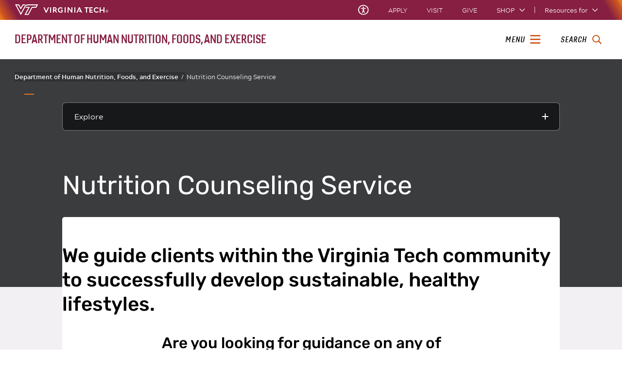

--- FILE ---
content_type: text/html;charset=utf-8
request_url: https://www.hnfe.vt.edu/nutrition-counseling.html
body_size: 14172
content:
<!DOCTYPE html>
<html lang="en">

<head>
    
    
    <meta http-equiv="content-type" content="text/html; charset=UTF-8"/>
    <meta name="generator" content="Ensemble: https://ensemble.cms.vt.edu/"/>
    <link rel="shortcut icon" href="//assets.cms.vt.edu/favicon/favicon.ico"/>
    
    
    <meta name="pageType" content="general-page"/>
    <meta name="created" content="2026-01-06T14:34:12Z"/>
    <meta name="pubdate" content="2026-01-06T14:31:24Z"/>
    <meta name="last-modified" content="2026-01-06T14:31:24Z"/>
    
    <meta property="og:url" content="https://www.hnfe.vt.edu/content/hnfe_vt_edu/en/nutrition-counseling.html"/>
    <meta property="og:type" content="article"/>
    <meta property="og:title" content="Nutrition Counseling Service"/>
    <meta name="twitter:url" content="https://www.hnfe.vt.edu/content/hnfe_vt_edu/en/nutrition-counseling.html"/>
    <meta name="twitter:title" content="Nutrition Counseling Service"/>
    <meta property="og:image" content="https://www.hnfe.vt.edu/content/dam/hnfe_vt_edu/nutrition/2017SNC.jpg.transform/l-medium/image.jpg"/>
    <meta property="og:image:secure_url" content="https://www.hnfe.vt.edu/content/dam/hnfe_vt_edu/nutrition/2017SNC.jpg.transform/l-medium/image.jpg"/>
    <meta name="twitter:card" content="summary_large_image"/>
    <meta name="twitter:image" content="https://www.hnfe.vt.edu/content/dam/hnfe_vt_edu/nutrition/2017SNC.jpg.transform/l-medium/image.jpg"/>
    <meta property="thumbnail" content="https://www.hnfe.vt.edu/content/dam/hnfe_vt_edu/nutrition/2017SNC.jpg.transform/l-medium/image.jpg"/>
<!--
<PageMap>
 <DataObject type="document">
  <Attribute name="title">Nutrition Counseling Service</Attribute>
  <Attribute name="description"></Attribute>
  <Attribute name="keywords"></Attribute>
  <Attribute name="pageType">general-page</Attribute>
 </DataObject>
 <DataObject type="thumbnail"><Attribute name="src" value="https://www.hnfe.vt.edu/content/dam/hnfe_vt_edu/nutrition/2017SNC.jpg.transform/l-medium/image.jpg"></Attribute></DataObject>
</PageMap> 
-->

<meta name="viewport" content="width=device-width, initial-scale=1.0"/>
<meta http-equiv="X-UA-Compatible" content="IE=edge"/>
<meta name="format-detection" content="telephone=no"/>
<meta name="facebook-domain-verification" content="o361an7jijh586jgybynmv8u73lpyr"/>
<script src="https://www.assets.cms.vt.edu/jquery/archives/jquery-3.cms.min.js"></script>

<script src="https://www.assets.cms.vt.edu/js/popper/archives/1.16.1/popper.min.js"></script>

<script src="https://www.assets.cms.vt.edu/bootstrap/archives/4.5.latest/js/bootstrap.min.js"></script>

<script defer src="https://www.assets.cms.vt.edu/font-awesome/archives-pro/5.latest/js/all.min.js"></script>

<!-- bootstrap responsive tabs -->
<script src="https://www.assets.cms.vt.edu/bootstrap/bootstrap-responsive-tabs/js/responsive-tabs.js"></script>


    
<link rel="stylesheet" href="/etc/clientlibs/vtlibs/main.lc-hash-lc.css" type="text/css">
<script src="/etc/clientlibs/vtlibs/main.lc-hash-lc.js"></script>


<link href="/etc/designs/vt-designs/vt-one.css" rel="stylesheet" type="text/css"/>
<link type="text/css" rel="stylesheet" href="/global_assets/templates/one/css/root.min.css"/>



<!-- Google Tag Manager -->

<script>(function(w,d,s,l,i){w[l]=w[l]||[];w[l].push({'gtm.start':
      new Date().getTime(),event:'gtm.js'});var f=d.getElementsByTagName(s)[0],
      j=d.createElement(s),dl=l!='dataLayer'?'&l='+l:'';j.async=true;j.src=
      'https://www.googletagmanager.com/gtm.js?id='+i+dl;f.parentNode.insertBefore(j,f);
      })(window,document,'script','dataLayer','GTM-P6F85Q5');</script>
<!-- End Google Tag Manager -->
<title>Nutrition Counseling Service  | Department of Human Nutrition, Foods, and Exercise | Virginia Tech</title>

</head>

<body id="vt_theme_one" class="vt-general norightcol general-page">
    <!-- Google Tag Manager (noscript) -->

<noscript><iframe src="https://www.googletagmanager.com/ns.html?id=GTM-P6F85Q5" height="0" width="0" style="display:none;visibility:hidden"></iframe></noscript>
<!-- End Google Tag Manager (noscript) -->
    




<header class="header">
	<nav aria-label="Skip Links">
		<ul class="vt-skip-nav">
			<li class="vt-skip-navItem"><a class="vt-skip-navLink" href="#vt_main">Skip to main content</a></li>
			<li class="vt-skip-navItem"><a class="vt-skip-navLink" href="#vt_search_box" onclick="searchToggle();">Skip to search</a>
			</li>
		</ul>
	</nav>
	<div class="vt-wordMark">
		<a class="vt-wordMark-link" href="https://www.vt.edu"><img alt="" class="vt-wordMark-logo-image" src="https://www.assets.cms.vt.edu/images/whiteVTonTransparent.svg" focusable="false" aria-hidden="true"/><span class="vt-wordMark-text">Virginia Tech&reg;<span class="sr-only">
					home</span></span></a>
	</div>
	<div class="row vt-one-preHeader">
		<div class="vt-universal-access">
			<button onclick="accessToggle()" class="vt-access-toggle" aria-labelledby="vt_universal_access_label">
				<img alt="" src="https://www.assets.cms.vt.edu/images/accessibility_icon_white.svg" class="vt-access-toggle-icon vt-transparent-bg" focusable="false" aria-hidden="true"/>
				<span class="sr-only">Universal Access Toggle</span>
			</button>
			<div role="tooltip" id="vt_universal_access_label" class="vt-universal-access-label">Universal Access</div>
			<div role="dialog" id="vt_access_dialog" aria-labelledby="vt_access_dialog_label" aria-describedby="vt_access_dialog_label" aria-modal="true" class="vt-access-dialog-wrapper" aria-hidden="true">
				<div class="vt-access-dialog">
					<button onclick="accessToggle()" class="vt-access-dialog-close" tabindex="-1" aria-label="Close Universal Access dialog">
						<span class="far fa-times" focusable="false" aria-hidden="true"></span>
						<span class="sr-only">Close Universal Access dialog</span>
					</button>
					<span id="vt_access_dialog_label" class="vt-access-dialog-label">Universal Access Options</span>
					<ul class="vt-access-options" role="group">
						<li class="vt-access-item"><a href="https://www.vt.edu/accessibility/barrier.html" onclick="accessToggle()" class="vt-access-item-link" tabindex="-1"><img src="https://www.assets.cms.vt.edu/images/vt-accessibility_report-barrier.svg" alt="" class="vt-access-item-linkImage vt-transparent-bg" focusable="false" aria-hidden="true"/><span class="vt-access-item-linkText">Report a
									barrier</span></a>
						</li>
						<li class="vt-access-item"><a href="https://www.vt.edu/accessibility.html" onclick="accessToggle()" class="vt-access-item-link" tabindex="-1"><img src="https://www.assets.cms.vt.edu/images/vt-accessibility_accessibility-portal.svg" alt="" class="vt-access-item-linkImage vt-transparent-bg" focusable="false" aria-hidden="true"/><span class="vt-access-item-linkText">Accessibility
									portal</span></a></li>
						<li class="vt-access-item vt-access-slider">
							<button id="vt_ua_pauseallvids" onclick="pauseAllVids();" class="vt-access-item-slider" tabindex="-1" aria-pressed="false">
								<img src="https://www.assets.cms.vt.edu/images/toggle_slider_off-01.svg" alt="" class="vt-access-item-sliderImage vt-transparent-bg vt-toggle-off" focusable="false" aria-hidden="true"/>
								<img src="https://www.assets.cms.vt.edu/images/toggle_slider_on-01.svg" alt="" class="vt-access-item-sliderImage vt-transparent-bg vt-toggle-on d-none" focusable="false" aria-hidden="true"/>
								<span class="vt-access-item-slider-text">Pause all background videos</span>
								<!-- <span class="vt-access-item-slider-text vt-toggle-on d-none">Disable pause all background videos</span> -->
								<!-- <img src="https://www.assets.cms.vt.edu/images/vt-accessibility_pauseVids.svg" alt="" class="vt-access-item-linkImage vt-transparent-bg" focusable="false" aria-hidden="true" />
						<span class="vt-access-item-linkText">Pause all background videos</span> -->
							</button>
						</li>
						<li class="vt-access-item vt-access-slider">
							<button id="vt_ua_underlineLinks" onclick="linkUnderlineToggle();" class="vt-access-item-slider" tabindex="-1" aria-pressed="false">
								<img src="https://www.assets.cms.vt.edu/images/toggle_slider_off-01.svg" alt="" class="vt-access-item-sliderImage vt-transparent-bg vt-toggle-off" focusable="false" aria-hidden="true"/>
								<img src="https://www.assets.cms.vt.edu/images/toggle_slider_on-01.svg" alt="" class="vt-access-item-sliderImage vt-transparent-bg vt-toggle-on d-none" focusable="false" aria-hidden="true"/>
								<span class="vt-access-item-slider-text">Underline all links</span>
								<!-- <span class="vt-access-item-slider-text vt-toggle-on d-none">Disable underline all links</span> -->
								<!-- <img src="https://www.assets.cms.vt.edu/images/vt-accessibility_underline.svg" alt="" class="vt-access-item-linkImage vt-transparent-bg" focusable="false" aria-hidden="true" />
						<span class="vt-access-item-linkText">Turn link underline <span class="vt-underline-on">On</span><span class="vt-underline-off">Off</span></span> -->
							</button>
						</li>

					</ul>
				</div> <!-- end vt-access-dialog -->
			</div> <!-- end vt_access_dialog -->
		</div> <!-- end vt-universal-access -->

		<nav class="vt-actions-header" aria-label="Actions and Audiences">
			<div class="vt-common-wrapper" aria-label="Actions" role="group">
				<ul id="vt_common">
					<li class="vt-common-item"><a class="vt-common-link" href="https://www.vt.edu/apply.html">Apply</a>
					</li>
					<li class="vt-common-item"><a class="vt-common-link" href="https://www.vt.edu/visit.html">Visit</a>
					</li>
					<li class="vt-common-item"><a class="vt-common-link" href="https://give.vt.edu">Give</a></li>

					<li class="vt-common-item">
						<div class="vt-shop-wrapper">
							<button id="vt_header_shop_toggle" class="vt-shop-toggle" aria-haspopup="true" aria-controls="vt_header_shop_options" aria-expanded="false">
								<span class="vt-shop-toggle-text">Shop</span>
								<span class="far fa-chevron-down" aria-hidden="true" focusable="false" role="presentation"></span>
							</button>
							<ul id="vt_header_shop_options" class="vt-shop-options closed" aria-labelledby="vt_header_shop_toggle" aria-hidden="true" role="menu">
								<li class="vt-shop-item" role="presentation"><a role="menuitem" class="vt-shop-item-link" tabindex="-1" href="https://shop.hokiesports.com/va-tech-hokies/hokie-gear/t-91478717+c-2389279856+z-8-2624068228?_s=bm-vt_edu_top_nav&amp;utm_source=vt_edu&amp;utm_medium=referral"><span class="vt-shop-title">Hokie Sports Shop</span><br/><span class="vt-shop-description">Apparel, clothing, gear and
											merchandise</span></a></li>
								<li class="vt-shop-item" role="presentation"><a role="menuitem" class="vt-shop-item-link" tabindex="-1" href="https://www.bkstr.com/virginiatechstore/home?cm_mmc=EduSite-_-PullDown-_-2130"><span class="vt-shop-title">Hokie Shop</span><br/><span class="vt-shop-description">University Bookstore,
											merchandise and gifts</span></a></li>
								<li class="vt-shop-item" role="presentation"><a role="menuitem" class="vt-shop-item-link" tabindex="-1" href="https://hokiegear.com"><span class="vt-shop-title">Hokie Gear</span><br/><span class="vt-shop-description">Everything you need to know about Hokie gear</span></a></li><li class="vt-shop-item" role="presentation"><a role="menuitem" class="vt-shop-item-link" tabindex="-1" href="https://www.vt.edu/plates"><span class="vt-shop-title">Hokie
											License Plates</span><br/><span class="vt-shop-description">Part of every Virginia Tech plate purchase
											funds
											scholarships</span></a></li>
							</ul>
						</div>
					</li>


				</ul>
			</div>
			<div id="vt_header_resources_for" class="vt-resources-for-wrapper" aria-label="Audiences" role="group">
				<button id="vt_header_resources_toggle" class="vt-resources-toggle" aria-haspopup="true" aria-controls="vt_header_resources_options" aria-expanded="false">
					<span class="vt-resources-toggle-text">Resources for</span>
					<span class="far fa-chevron-down" aria-hidden="true" focusable="false" role="presentation"></span>
				</button>
				<ul id="vt_header_resources_options" class="vt-resources-options closed" aria-labelledby="vt_header_resources_toggle" aria-hidden="true" role="menu">
					<li class="vt-resources-item" role="presentation"><a role="menuitem" tabindex="-1" class="vt-resources-item-link" href="https://www.vt.edu/admissions.html">Future Students</a>
					</li>
					<li class="vt-resources-item" role="presentation"><a role="menuitem" tabindex="-1" class="vt-resources-item-link" href="https://www.vt.edu/resources/current-students.html">Current
							Students</a></li>
					<li class="vt-resources-item" role="presentation"><a role="menuitem" tabindex="-1" class="vt-resources-item-link" href="https://www.vt.edu/resources/parents-and-families.html">Parents and Families</a></li>
					<li class="vt-resources-item" role="presentation"><a role="menuitem" tabindex="-1" class="vt-resources-item-link" href="https://www.vt.edu/resources/faculty-and-staff.html">Faculty and Staff</a></li>
					<li class="vt-resources-item" role="presentation"><a role="menuitem" tabindex="-1" class="vt-resources-item-link" href="https://alumni.vt.edu">Alumni</a></li>
					<li class="vt-resources-item" role="presentation"><a role="menuitem" tabindex="-1" class="vt-resources-item-link" href="https://www.vt.edu/link.html">Industry and Partners</a>
					</li>
				</ul>
			</div>
		</nav> <!-- end vt-actions-header -->
	</div> <!-- end vt-one-preHeader -->

	<div class="row vt-one-headerRow">
		<div class="col header-col">
			<div id="vt_logo" class="vt-logo">
				<a href="//www.hnfe.vt.edu/" class="vt-logo-link">

					<span class="vt-logo-text">Department of Human Nutrition, Foods, and Exercise</span>

				</a>
			</div>

			<nav class="col" id="vt_nav" aria-label="Site Menu">
				<div class="linkWrapper">
					<button class="vt-nav-toggle" aria-controls="vt_offcanvas_nav" aria-expanded="false" onclick="javascript:navToggle();">
						<span class="vt-nav-toggleLabel">Menu</span>
						<span class="far fa-bars menu-open" aria-hidden="true" focusable="false" role="presentation"></span>
						<span class="far fa-times menu-close d-none" aria-hidden="true" focusable="false" role="presentation"></span>
					</button>
				</div>
				<div id="vt_offcanvas_nav" role="group" aria-label="Main Menu Drawer" aria-hidden="true" tabindex="-1">
					
					
						<ol id="vt_parent_org" class="vt-parent-org" aria-label="Parent Organization and Current Site">
							<li class="vt-currentSiteTitle">
								<a class="vt-currentSiteTitle-link" href="//www.hnfe.vt.edu/" tabindex="-1">Department of Human Nutrition, Foods, and Exercise</a>
							</li>
						</ol>
					
					
<!-- Draws the top navigation for media-building-->



    <ul id="vt_main_nav" aria-label="Pages in Site">

  
                    <li class="nav-item has-submenu">
                      <div class="link-wrapper">
                        <a href="https://hnfe.vt.edu/index.html" class="" tabindex="-1">Home</a>
                        <button tabindex="-1" class="fold-icon" onclick="javascript:foldAction(this);" aria-expanded="false" aria-label="Home Submenu Toggle" aria-controls="home_submenu">
                          <span class="far fa-times" focusable="false"></span>
                          <span class="sr-only">Home Submenu Toggle</span>
                        </button>
                      </div>
                          <ul class="submenu" id="home_submenu" role="group" aria-label="Home Submenu">
                              <li class="nav-item"><a href="https://hnfe.vt.edu/index/scholarships.html" tabindex="-1">Apply for Scholarships</a></li>
                          </ul>
                    </li>

                    
                    <li class="nav-item has-submenu">
                      <div class="link-wrapper">
                        <a href="https://hnfe.vt.edu/about.html" class="" tabindex="-1">About HNFE</a>
                        <button tabindex="-1" class="fold-icon" onclick="javascript:foldAction(this);" aria-expanded="false" aria-label="About HNFE Submenu Toggle" aria-controls="about_hnfe_submenu">
                          <span class="far fa-times" focusable="false"></span>
                          <span class="sr-only">About HNFE Submenu Toggle</span>
                        </button>
                      </div>
                          <ul class="submenu" id="about_hnfe_submenu" role="group" aria-label="About HNFE Submenu">
                              <li class="nav-item"><a href="https://hnfe.vt.edu/about/history.html" tabindex="-1">History</a></li><li class="nav-item"><a href="https://hnfe.vt.edu/about/visitors.html" tabindex="-1">Visitor&#39;s Guide</a></li>
                          </ul>
                    </li>

                    
                    <li class="nav-item has-submenu">
                      <div class="link-wrapper">
                        <a href="https://hnfe.vt.edu/people.html" class="" tabindex="-1">People</a>
                        <button tabindex="-1" class="fold-icon" onclick="javascript:foldAction(this);" aria-expanded="false" aria-label="People Submenu Toggle" aria-controls="people_submenu">
                          <span class="far fa-times" focusable="false"></span>
                          <span class="sr-only">People Submenu Toggle</span>
                        </button>
                      </div>
                          <ul class="submenu" id="people_submenu" role="group" aria-label="People Submenu">
                              <li class="nav-item"><a href="https://hnfe.vt.edu/people/admin-staff-faculty.html" tabindex="-1">Administrative Staff and Faculty</a></li><li class="nav-item"><a href="https://hnfe.vt.edu/people/extension-faculty-staff.html" tabindex="-1">Extension Faculty and Staff</a></li><li class="nav-item"><a href="https://hnfe.vt.edu/people/faculty.html" tabindex="-1">Faculty</a></li><li class="nav-item"><a href="https://hnfe.vt.edu/people/research-personnel.html" tabindex="-1">Research Personnel</a></li>
                          </ul>
                    </li>

                    
                    <li class="nav-item has-submenu">
                      <div class="link-wrapper">
                        <a href="https://hnfe.vt.edu/research.html" class="" tabindex="-1">Research</a>
                        <button tabindex="-1" class="fold-icon" onclick="javascript:foldAction(this);" aria-expanded="false" aria-label="Research Submenu Toggle" aria-controls="research_submenu">
                          <span class="far fa-times" focusable="false"></span>
                          <span class="sr-only">Research Submenu Toggle</span>
                        </button>
                      </div>
                          <ul class="submenu" id="research_submenu" role="group" aria-label="Research Submenu">
                              <li class="nav-item"><a href="https://hnfe.vt.edu/research/labs-research-spaces.html" tabindex="-1">Labs and Research Spaces </a></li>
                          </ul>
                    </li>

                    
                    <li class="nav-item has-submenu">
                      <div class="link-wrapper">
                        <a href="https://hnfe.vt.edu/undergraduate.html" class="" tabindex="-1">Undergraduate Program</a>
                        <button tabindex="-1" class="fold-icon" onclick="javascript:foldAction(this);" aria-expanded="false" aria-label="Undergraduate Program Submenu Toggle" aria-controls="undergraduate_program_submenu">
                          <span class="far fa-times" focusable="false"></span>
                          <span class="sr-only">Undergraduate Program Submenu Toggle</span>
                        </button>
                      </div>
                          <ul class="submenu" id="undergraduate_program_submenu" role="group" aria-label="Undergraduate Program Submenu">
                              <li class="nav-item"><a href="https://hnfe.vt.edu/undergraduate/academic-advising.html" tabindex="-1">Academic Advising</a></li><li class="nav-item"><a href="https://hnfe.vt.edu/undergraduate/exercise-and-health-sciences.html" tabindex="-1">Exercise and Health Sciences (EAHS)</a></li><li class="nav-item"><a href="https://hnfe.vt.edu/undergraduate/ambassadors.html" tabindex="-1">Student Ambassadors</a></li><li class="nav-item"><a href="https://hnfe.vt.edu/undergraduate/meraki-living-learning-community.html" tabindex="-1">Meraki Living Learning Community</a></li><li class="nav-item"><a href="https://hnfe.vt.edu/undergraduate/nutrition-and-dietetics.html" tabindex="-1">Nutrition and Dietetics (NAD)</a></li><li class="nav-item"><a href="https://hnfe.vt.edu/undergraduate/graduation-checksheets.html" tabindex="-1">Graduation Checksheets</a></li>
                          </ul>
                    </li>

                    
                    <li class="nav-item has-submenu">
                      <div class="link-wrapper">
                        <a href="https://hnfe.vt.edu/graduate.html" class="" tabindex="-1">Graduate Program</a>
                        <button tabindex="-1" class="fold-icon" onclick="javascript:foldAction(this);" aria-expanded="false" aria-label="Graduate Program Submenu Toggle" aria-controls="graduate_program_submenu">
                          <span class="far fa-times" focusable="false"></span>
                          <span class="sr-only">Graduate Program Submenu Toggle</span>
                        </button>
                      </div>
                          <ul class="submenu" id="graduate_program_submenu" role="group" aria-label="Graduate Program Submenu">
                              <li class="nav-item"><a href="https://hnfe.vt.edu/graduate/accelerated-bs-ms-program.html" tabindex="-1">Accelerated B.S./M.S. Program</a></li><li class="nav-item"><a href="https://hnfe.vt.edu/graduate/master-of-science-hnfe.html" tabindex="-1">M.S. in HNFE</a></li><li class="nav-item"><a href="https://hnfe.vt.edu/graduate/master-nutrition-dietetics.html" tabindex="-1">M.S. in Nutrition and Dietetics</a></li><li class="nav-item"><a href="https://hnfe.vt.edu/graduate/online-master-agriculture-life-sciences.html" tabindex="-1">OMALS</a></li><li class="nav-item"><a href="https://hnfe.vt.edu/graduate/doctor-of-philosophy-hnfe.html" tabindex="-1">Ph.D. in HNFE</a></li><li class="nav-item"><a href="https://hnfe.vt.edu/graduate/resources.html" tabindex="-1">Resources &amp; Forms</a></li><li class="nav-item"><a href="https://hnfe.vt.edu/graduate/graduate-assistantships.html" tabindex="-1">Graduate Assistantships</a></li>
                          </ul>
                    </li>

                    <li class="nav-item"><div class="link-wrapper"><a href="https://hnfe.vt.edu/extension.html" tabindex="-1">Extension and Family Nutrition Program</a></div></li> 
                    <li class="nav-item has-submenu">
                      <div class="link-wrapper">
                        <a href="https://hnfe.vt.edu/internship.html" class="" tabindex="-1">Virginia Tech Internship in Nutrition &amp; Dietetics</a>
                        <button tabindex="-1" class="fold-icon" onclick="javascript:foldAction(this);" aria-expanded="false" aria-label="Virginia Tech Internship in Nutrition &amp; Dietetics Submenu Toggle" aria-controls="virginia_tech_internship_in_nutrition_&amp;_dietetics_submenu">
                          <span class="far fa-times" focusable="false"></span>
                          <span class="sr-only">Virginia Tech Internship in Nutrition &amp; Dietetics Submenu Toggle</span>
                        </button>
                      </div>
                          <ul class="submenu" id="virginia_tech_internship_in_nutrition_&amp;_dietetics_submenu" role="group" aria-label="Virginia Tech Internship in Nutrition &amp; Dietetics Submenu">
                              <li class="nav-item"><a href="https://hnfe.vt.edu/internship/apply.html" tabindex="-1">Application and Selection</a></li><li class="nav-item"><a href="https://hnfe.vt.edu/internship/faqs.html" tabindex="-1">FAQs</a></li><li class="nav-item"><a href="https://hnfe.vt.edu/internship/overview.html" tabindex="-1">Goals, Objectives, and Outcomes</a></li><li class="nav-item"><a href="https://hnfe.vt.edu/internship/info-sessions.html" tabindex="-1">Information Sessions</a></li><li class="nav-item"><a href="https://hnfe.vt.edu/internship/costs.html" tabindex="-1">Program Policies and Costs</a></li><li class="nav-item"><a href="https://hnfe.vt.edu/internship/locations.html" tabindex="-1">Schedule and Locations</a></li>
                          </ul>
                    </li>

                    <li class="nav-item"><div class="link-wrapper"><a href="https://hnfe.vt.edu/nutrition-counseling.html" tabindex="-1">Nutrition Counseling Service</a></div></li> 
                    <li class="nav-item has-submenu">
                      <div class="link-wrapper">
                        <a href="https://hnfe.vt.edu/news.html" class="" tabindex="-1">Newsroom</a>
                        <button tabindex="-1" class="fold-icon" onclick="javascript:foldAction(this);" aria-expanded="false" aria-label="Newsroom Submenu Toggle" aria-controls="newsroom_submenu">
                          <span class="far fa-times" focusable="false"></span>
                          <span class="sr-only">Newsroom Submenu Toggle</span>
                        </button>
                      </div>
                          <ul class="submenu" id="newsroom_submenu" role="group" aria-label="Newsroom Submenu">
                              <li class="nav-item"><a href="https://hnfe.vt.edu/news/hnfe-academic-building-one.html" tabindex="-1">New academic building expands internship opportunities in the Washington, D.C., metro area  </a></li><li class="nav-item"><a href="https://hnfe.vt.edu/news/hnfe-class-of-2025-orion-willoughby.html" tabindex="-1">Class of 2025: Orion Willoughby</a></li>
                          </ul>
                    </li>

                    <li class="nav-item"><div class="link-wrapper"><a href="https://hnfe.vt.edu/giving.html" tabindex="-1">Giving</a></div></li> 
                    <li class="nav-item has-submenu">
                      <div class="link-wrapper">
                        <a href="https://hnfe.vt.edu/alumni.html" class="" tabindex="-1">Alumni</a>
                        <button tabindex="-1" class="fold-icon" onclick="javascript:foldAction(this);" aria-expanded="false" aria-label="Alumni Submenu Toggle" aria-controls="alumni_submenu">
                          <span class="far fa-times" focusable="false"></span>
                          <span class="sr-only">Alumni Submenu Toggle</span>
                        </button>
                      </div>
                          <ul class="submenu" id="alumni_submenu" role="group" aria-label="Alumni Submenu">
                              <li class="nav-item"><a href="https://hnfe.vt.edu/alumni/publications.html" tabindex="-1">Publications</a></li>
                          </ul>
                    </li>

                    
  </ul>
    <div class="vt-common-wrapper" aria-label="Actions" role="group">
      <ul class="vt-actions-nav">
        <li class="vt-common-item"><a class="vt-common-link" href="https://vt.edu/apply.html">Apply</a></li>
        <li class="vt-common-item"><a class="vt-common-link" href="https://vt.edu/visit.html">Visit</a></li>
        <li class="vt-common-item"><a class="vt-common-link" href="https://give.vt.edu">Give</a></li>

        <li class="vt-shop-wrapper d-md-none">
          <div class="vt-nav-shop-wrapper">
            <button id="vt_nav_shop_toggle" class="vt-shop-toggle fold-icon" aria-controls="vt_nav_shop_options" aria-expanded="false">
              <span class="vt-nav-shop-title">Shop</span>
              <span class="far fa-times" focusable="false"></span>
            </button>
            <ul id="vt_nav_shop_options" class="vt-shop-options open" aria-labelledby="vt_header_shop_toggle" aria-hidden="true" role="menu">
								<li class="vt-shop-item" role="presentation"><a role="menuitem" class="vt-shop-item-link" tabindex="-1" href="https://shop.hokiesports.com/va-tech-hokies/hokie-gear/t-91478717+c-2389279856+z-8-2624068228?_s=bm-vt_edu_top_nav&amp;utm_source=vt_edu&amp;utm_medium=referral"><span class="vt-shop-title">Hokie Sports Shop</span><br><span class="vt-shop-description">Apparel, clothing, gear and
											merchandise</span></a></li>
								<li class="vt-shop-item" role="presentation"><a role="menuitem" class="vt-shop-item-link" tabindex="-1" href="https://www.bkstr.com/virginiatechstore/home?cm_mmc=EduSite-_-PullDown-_-2130"><span class="vt-shop-title">Hokie Shop</span><br><span class="vt-shop-description">University Bookstore,
											merchandise and gifts</span></a></li>
								<li class="vt-shop-item" role="presentation"><a role="menuitem" class="vt-shop-item-link" tabindex="-1" href="https://hokiegear.com"><span class="vt-shop-title">Hokie Gear</span><br><span class="vt-shop-description">Everything you need to know about Hokie gear</span></a></li><li class="vt-shop-item" role="presentation"><a role="menuitem" class="vt-shop-item-link" tabindex="-1" href="https://www.vt.edu/plates"><span class="vt-shop-title">Hokie
											License Plates</span><br><span class="vt-shop-description">Part of every Virginia Tech plate purchase
											funds
											scholarships</span></a></li>
							</ul>
          </div>
        </li>

      </ul>
    </div>
    <div class="vt-resources-for-wrapper d-md-none">
      <div class="vt-nav-resources-wrapper" aria-label="Audiences" role="group">
        <div class="vt-resources-link-wrapper">
          <button id="vt_nav_resources_toggle" class="fold-icon vt-resources-toggle" aria-controls="vt_nav_resources_options" aria-expanded="true">
            <span class="vt-nav-resources-title">Resources for</span>
            <span class="far fa-times" focusable="false"></span>
          </button>
        </div>
        <ul id="vt_nav_resources_options" class="vt-resources-options open" aria-labelledby="vt_nav_resources_toggle" role="menu">
          <li class="vt-resources-item" role="presentation"><a role="menuitem" tabindex="-1" class="vt-resources-item-link" href="https://vt.edu/admissions.html">Future Students</a></li>
          <li class="vt-resources-item" role="presentation"><a role="menuitem" tabindex="-1" class="vt-resources-item-link" href="https://vt.edu/resources/current-students.html">Current Students</a></li>
          <li class="vt-resources-item" role="presentation"><a role="menuitem" tabindex="-1" class="vt-resources-item-link" href="https://vt.edu/resources/parents-and-families.html">Parents and Families</a></li>
          <li class="vt-resources-item" role="presentation"><a role="menuitem" tabindex="-1" class="vt-resources-item-link" href="https://vt.edu/resources/faculty-and-staff.html">Faculty and Staff</a></li>
          <li class="vt-resources-item" role="presentation"><a role="menuitem" tabindex="-1" class="vt-resources-item-link" href="https://alumni.vt.edu">Alumni</a></li>
          <li class="vt-resources-item" role="presentation"><a role="menuitem" tabindex="-1" class="vt-resources-item-link" href="https://vt.edu/resources/industry-and-partners.html">Industry and Partners</a></li>
        </ul>
      </div>
    </div>


				</div>
			</nav><!-- end vt_nav -->

			<div class="col" id="vt_header_search" role="search">
				<div class="linkWrapper">
					<button class="vt-search-toggle" aria-controls="vt_search_drawer" onclick="javascript:searchToggle();" aria-label="enter search terms">
						<span class="vt-search-toggleLabel">Search</span>
						<span class="far fa-search search-open" aria-hidden="true" focusable="false" role="presentation"></span>
						<span class="far fa-times search-close d-none" aria-hidden="true" focusable="false" role="presentation"></span>
					</button>
				</div>
				<!-- GOOGLE JSON SEARCH
				** These elements are placed based on design concepts Apr 26, 2023.
				** Current designs use a two-column results page layout.
				** Form and options span the screen, everything else to a column -->
				<script src="https://www.assets.cms.vt.edu/js/x509/x509.js"></script>
				<div class="vt-search-wrapper" id="vt_search_drawer" data-searchpageid="014247610853733286156:c_4ncxr0ikw" data-name="siteURL" data-value="hnfe.vt.edu" aria-label="Search Drawer" role="group">

					<!-- Live region -->
					<div role="status" class="vt-status-announce sr-only" id="vt_status_announce"></div>

					<form class="vt-header-search-form vt-one vt-header-search-form-tools" id="vt_header_search_form" accept-charset="utf-8">
						<label id="vtx_header_query_label" class="sr-only">Search query</label>
						<input id="vt_search_box" class="vt-header-search-q" autocomplete="off" type="text" size="10" name="q" title="search" aria-label="search" dir="ltr" spellcheck="false" aria-labelledby="vtx_header_query_label"/>
						<div class="" id="gs_st50" dir="ltr">
							<a class="" href="javascript:void(0)" title="Clear search box" role="button" style="display: none;"><span class="" id="gs_cb50" aria-hidden="true">×</span></a>
						</div>
						<button class="vt-header-search-button" id="vt_header_search_button" type="submit" name="vt-header-search-btn" title="Submit search" aria-label="Submit search">
							<span class="vt-search-submit-btn-text">search</span>
							<svg class="vt-search-submit-btn-img vt-arrow-right" data-name="Arrow right" xmlns="http://www.w3.org/2000/svg" viewBox="0 0 9.71777 9.67128" aria-hidden="true" focusable="false" role="presentation">
								<path fill="currentColor" data-name="right" d="M9.22016,5.31671a.712.712,0,0,0,.0061-1.0069l-.0061-.0061-3.895-3.839a.72054.72054,0,0,0-1.017,1.021l2.27,2.278c.186.187.124.339-.142.339H.98116a.722.722,0,0,0,0,1.443h5.454c.265,0,.329.152.142.339l-2.269,2.279a.72019.72019,0,0,0,1.017,1.02Z">
								</path>
							</svg>
							<svg class="vt-search-submit-btn-img vt-magnify" viewBox="0 0 15.474 16" aria-hidden="true" focusable="false" role="presentation" xmlns="http://www.w3.org/2000/svg">
								<path id="search-icon" fill="currentColor" d="M14.521,16a.932.932,0,0,1-.675-.289l-3.558-3.678a6.29,6.29,0,0,1-8.4-.645A6.747,6.747,0,0,1,0,6.67,6.743,6.743,0,0,1,1.89,1.954a6.3,6.3,0,0,1,9.124,0,6.889,6.889,0,0,1,.623,8.683l3.558,3.679a1.011,1.011,0,0,1,0,1.4A.928.928,0,0,1,14.521,16ZM6.451,1.971A4.444,4.444,0,0,0,3.238,3.348a4.813,4.813,0,0,0,0,6.645,4.438,4.438,0,0,0,6.426,0,4.817,4.817,0,0,0,0-6.645A4.441,4.441,0,0,0,6.451,1.971Z"/>
							</svg>
						</button>
						<div class="" title="clear results">&nbsp;</div>
						<div class="vt-header-site-search">
							<div class="vt-site-search">
								<!-- inject site search options -->
								<div class="vt-site-search-row">
									<input class="vt-site-search-option vt-option-searchThisSite" type="radio" id="vt_option_searchThisSite" name="siteSearch" value="014247610853733286156:c_4ncxr0ikw" data-site-search="site:hnfe.vt.edu" data-search="014247610853733286156:c_4ncxr0ikw" data-name="websearch" data-domain="on hnfe.vt.edu" checked/>
									<label class="vt-site-search-label" for="vt_option_searchThisSite">
										Search this site <span class="vt-site-search-label-text sr-only"></span>
									</label>
									<span class="vt-search-radio-button"></span>
								</div>
								<div class="vt-site-search-row">
									<input class="vt-site-search-option vt-option-searchAllSites" type="radio" id="vt_option_searchAllSites" name="siteSearch" value="012042020361247179657:wmrvw9b99ug" data-site-search="" data-search="012042020361247179657:wmrvw9b99ug" data-name="websearch" data-domain="on all sites"/>
									<label class="vt-site-search-label" for="vt_option_searchAllSites">
										Search all vt.edu sites <span class="vt-site-search-label-text sr-only"></span>
									</label>
									<span class="vt-search-radio-button"></span>
								</div>
								<div class="vt-site-search-row">
									<input class="vt-site-search-option vt-option-searchPeople" type="radio" id="vt_option_searchPeople" name="siteSearch" value="012042020361247179657:wmrvw9b99ug" data-site-search="" data-search="peoplesearch" data-search-peoplesearch="true" data-name="peoplesearch" data-domain="on all sites"/>
									<label class="vt-site-search-label" for="vt_option_searchPeople">
										People search <span class="vt-site-search-label-text sr-only"></span>
									</label>
									<span class="vt-search-radio-button"></span>
								</div>
							</div>
							<div class="vt-frequent">
								<span class="vt-frequent-label">Frequent Searches:</span>
								<div class="vt-frequent-links"></div>
							</div>
						</div><!-- end vt-header-site-search -->

					</form> <!-- end vt_header_search_form -->

					<div class="vt-header-search-wrapper">
					
						<!-- REFINEMENTS MENU  -->
						<div class="vt-header-refinement-wrapper vt-tabs" id="vt_refinements_menu" hidden>
							<div class="vt-refinement-menu vt-tablist" data-refinement="websearch" data-current-page="1" role="tablist"><!-- inject menu html --></div>
						</div>

						<!-- SEARCH RESULTS -->
						<div class="vt-results-wrapper">
							<div class="vt-results active" id="vt_results">

								<!-- Web search -->
								<div class="vt-websearch vt-results-display active" id="vt_websearch" role="tabpanel" tabindex="-1" aria-labelledby="vt_refine_menu_websearch" data-name="websearch">
									<div class="vt-websearch-label-sort-wrapper vt-search-label-sort-wrapper">
										
										<div class="vt-websearch-label vt-search-results-label" id="vt_websearch_label" tabindex="-1"> 
											<span class="vt-search-result-label-text" role="heading" aria-level="2"> 
												<span class="vt-search-result-label-text-name">Web</span> results for <span class="vt-search-result-query"></span>
												<span class="vt-search-domain-text"></span>
											</span> 
											<span class="vt-search-result-time">
												<span class="vt-search-result-time-page-text"></span>
											</span> 
										</div>
										<!-- inject sort menu -->
										<div class="vt-websearch-sort vt-search-results-sort">
											<select id="websearch_sort" data-name="websearch" data-label="" data-reset="false" aria-label="Sort websearch results" class="vt-sort-results" name="sort">
												<option class="sort-relevance" data-name="relevance" aria-label="sort results by relevance" value="relevance" selected="true">Sort by relevance</option>
												<option class="sort-date" aria-label="sort results by date, newest items first" value="date" data-name="date"> Sort by date</option>
											</select>
										</div>
									</div>
									<ol class="vt-promotion-results vt-results-promotion" data-name="promotion" id="vt_search_promotions"><!-- inject promotion list --></ol>
									<ol class="vt-websearch-results vt-results-list vt-results-websearch" id="vt_refinement_websearch" data-name="websearch"><!-- inject list items --></ol>

									<!-- inject pagination -->
									<div id="vt_websearch_pagination" class="vt-pagination-row vt-websearch-pagination" data-current-page="1">
										<div class="vt-pagination-prev">
											<a class="vt-pagination-link previous">
												<!--insert previous icon -->
												<span class="vt-pagination-text-wrapper"><svg class="svg-inline--fa fa-caret-left fa-w-6" focusable="false" aria-hidden="true" data-prefix="fa" data-icon="caret-left" role="img" xmlns="http://www.w3.org/2000/svg" viewBox="0 0 192 512" data-fa-i2svg=""><path fill="currentColor" d="M192 127.338v257.324c0 17.818-21.543 26.741-34.142 14.142L29.196 270.142c-7.81-7.81-7.81-20.474 0-28.284l128.662-128.662c12.599-12.6 34.142-3.676 34.142 14.142z"></path></svg></span>
											</a>
										</div>
										<div class="vt-pagination-current">
											<ol class="vt-pagination-list vt-pagination-pages">
												<!--insert pagination list items -->
											</ol>
										</div>
										<div class="vt-pagination-label"></div>
										<div class="vt-pagination-next">
											<a class="vt-pagination-link next">
												<!--insert previous icon -->
												<span class="vt-pagination-text-wrapper"><svg class="svg-inline--fa fa-caret-right fa-w-6" focusable="false" aria-hidden="true" data-prefix="fa" data-icon="caret-right" role="img" xmlns="http://www.w3.org/2000/svg" viewBox="0 0 192 512" data-fa-i2svg=""><path fill="currentColor" d="M0 384.662V127.338c0-17.818 21.543-26.741 34.142-14.142l128.662 128.662c7.81 7.81 7.81 20.474 0 28.284L34.142 398.804C21.543 411.404 0 402.48 0 384.662z"></path></svg></span>
											</a>
										</div>
									</div>

									<div class="vt-results-zero"><!-- inject zero results content --></div>
								</div> <!-- end vt-websearch -->

								<!-- News search -->
								<div class="vt-newssearch vt-results-display" id="vt_newssearch" role="tabpanel" tabindex="-1" aria-labelledby="vt_refine_menu_newssearch" data-name="newssearch">
									<div class="vt-newssearch-label-sort-wrapper vt-search-label-sort-wrapper">
										
										<div class="vt-newssearch-label vt-search-results-label" id="vt_newssearch_label" tabindex="-1"> 
											<span class="vt-search-result-label-text" role="heading" aria-level="2"> 
												<span class="vt-search-result-label-text-name">News</span> results for <span class="vt-search-result-query"></span>
												<span class="vt-search-domain-text"></span>
											</span> 
											<span class="vt-search-result-time">
												<span class="vt-search-result-time-page-text"></span>
											</span> 
										</div>
										<!-- inject sort menu -->
										<div class="vt-newssearch-sort vt-search-results-sort">
											<select id="newssearch_sort" data-name="newssearch" data-label="" data-reset="false" aria-label="Sort newssearch results" class="vt-sort-results" name="sort">
												<option class="sort-relevance" data-name="relevance" aria-label="sort results by relevance" value="relevance" selected="true">Sort by relevance</option>
												<option class="sort-date" aria-label="sort results by date, newest items first" value="date" data-name="date"> Sort by date</option>
											</select>
										</div>
									</div>
									<div class="vt-newssearch-options-wrapper vt-search-options-wrapper">
										<button title="Display search filters" class="vt-search-options-toggle" id="vt_header_search_options_toggle" aria-controls="vt_search_options" aria-expanded="false" aria-label="Display search filters">
											<span class="vt-search-flexRow">
												<span class="vt-search-options-toggle-text">Filter search</span>
												<svg class="vt-chevron-down" data-name="Chevron down" xmlns="http://www.w3.org/2000/svg" viewBox="0 0 9.71777 9.67128" aria-hidden="true" focusable="false" role="presentation">
													<defs><style>.b389679c-bad9-44b7-8303-665286dfb9b7 { fill: black; }</style></defs>
													<path id="ef4d9461-afc3-4685-9b1d-1ef8ba5aa693" data-name="arrow-down" class="b389679c-bad9-44b7-8303-665286dfb9b7" d="M4.86984,7.33356l-3.904-3.957a.377.377,0,0,1,0-.529l.4-.4A.365.365,0,0,1,1.882,2.44172l.00584.00584,2.982,3.02,2.96-3a.366.366,0,0,1,.51758-.00442l.00442.00442.4.4a.378.378,0,0,1,0,.53Z"></path>
												</svg>
											</span>
										</button>
										<form class="vt-search-options vt-header-search-options" id="vt_search_options" name="Search options" focusable="false" tabindex="-1" data-reset="false">
											<div class="vt-search-options-flex">
												<fieldset class="vt-search-options-fieldset">
													<legend class="vt-search-options-legend">Categories</legend>
													<div class="vt-search-options-checkbox">
														<input data-name="Academics" class="vt-search-options-input" type="checkbox" id="category_academics" name="categories" value="Academics" tabindex="-1"/>
														<label class="vt-search-options-label" for="category_academics">Academics</label>
														<span class="vt-search-options-span"></span>
													</div>
													<div class="vt-search-options-checkbox">
														<input data-name="Campus Experience" class="vt-search-options-input" type="checkbox" id="category_campus_experience" name="categories" value="Campus*Experience" tabindex="-1"/>
														<label class="vt-search-options-label" for="category_campus_experience">Campus Experience</label>
														<span class="vt-search-options-span"></span>
													</div>
													<div class="vt-search-options-checkbox">
														<input data-name="Culture" class="vt-search-options-input" type="checkbox" id="category_culture" name="categories" value="Culture" tabindex="-1"/>
														<label class="vt-search-options-label" for="category_culture">Culture</label>
														<span class="vt-search-options-span"></span>
													</div>
													<div class="vt-search-options-checkbox">
														<input data-name="Impact" class="vt-search-options-input" type="checkbox" id="category_impact" name="categories" value="Impact" tabindex="-1"/>
														<label class="vt-search-options-label" for="category_impact">Impact</label>
														<span class="vt-search-options-span"></span>
													</div>
													<div class="vt-search-options-checkbox">
														<input data-name="Research" class="vt-search-options-input" type="checkbox" id="category_research" name="categories" value="Research" tabindex="-1"/>
														<label class="vt-search-options-label" for="category_research">Research</label>
														<span class="vt-search-options-span"></span>
													</div>
												</fieldset>
												<fieldset class="vt-search-options-fieldset">
													<legend class="vt-search-options-legend">Story type</legend>
													<div class="vt-search-options-checkbox">
														<input data-name="Feature" class="vt-search-options-input" type="checkbox" id="storytype_feature" name="type" value="feature" tabindex="-1" data-filter="more:p:document-pagetype:article-page more:p:document-keywords:Feature"/>
														<label class="vt-search-options-label" for="storytype_feature">Feature</label>
														<span class="vt-search-options-span"></span>
													</div>
													<div class="vt-search-options-checkbox">
														<input data-name="Notice" class="vt-search-options-input" type="checkbox" id="storytype_notice" name="type" value="notice" tabindex="-1" data-filter="more:p:document-pagetype:article-page,general-page inurl:/notices/"/>
														<label class="vt-search-options-label" for="storytype_notice">Notice</label>
														<span class="vt-search-options-span"></span>
													</div>
													<div class="vt-search-options-checkbox">
														<input data-name="Article Story" class="vt-search-options-input" type="checkbox" id="storytype_story" name="type" value="article-page" tabindex="-1" data-filter="more:p:document-pagetype:article-page"/>
														<label class="vt-search-options-label" for="storytype_story">Story</label>
														<span class="vt-search-options-span"></span>
													</div>
													<div class="vt-search-options-checkbox"><input data-name="Video" class="vt-search-options-input" type="checkbox" id="storytype_video" name="type" value="video-page" tabindex="-1" data-filter="more:p:document-pagetype:video-page"/>
														<label class="vt-search-options-label" for="storytype_video">Video</label>
														<span class="vt-search-options-span"></span>
													</div>
												</fieldset>
												<div class="vt-search-options-submit-row">
													<button title="Apply filters" class="vt-search-options-submit" role="button" tabindex="-1" focusable="false" aria-hidden="true" aria-label="Apply filters">Apply filters</button>
													<button title="Clear filters" class="vt-search-options-clear" role="button" tabindex="-1" type="reset" focusable="false" aria-hidden="true" aria-label="Clear filters">Clear filters</button>
												</div>
											</div>
										</form>
									</div>
									<ol class="vt-newssearch-results vt-results-list vt-results-newssearch" id="vt_refinement_newssearch" data-name="newssearch"><!-- inject list items --></ol>
									
									<!-- inject pagination -->
									<div id="vt_newssearch_pagination" class="vt-pagination-row vt-newssearch-pagination" data-current-page="1">
										<div class="vt-pagination-prev">
											<a class="vt-pagination-link previous">
												<!--insert previous icon -->
												<span class="vt-pagination-text-wrapper"><svg class="svg-inline--fa fa-caret-left fa-w-6" focusable="false" aria-hidden="true" data-prefix="fa" data-icon="caret-left" role="img" xmlns="http://www.w3.org/2000/svg" viewBox="0 0 192 512" data-fa-i2svg=""><path fill="currentColor" d="M192 127.338v257.324c0 17.818-21.543 26.741-34.142 14.142L29.196 270.142c-7.81-7.81-7.81-20.474 0-28.284l128.662-128.662c12.599-12.6 34.142-3.676 34.142 14.142z"></path></svg></span>
											</a>
										</div>
										<div class="vt-pagination-current">
											<ol class="vt-pagination-list vt-pagination-pages">
												<!--insert pagination list items -->
											</ol>
										</div>
										<div class="vt-pagination-label"></div>
										<div class="vt-pagination-next">
											<a class="vt-pagination-link next">
												<!--insert previous icon -->
												<span class="vt-pagination-text-wrapper"><svg class="svg-inline--fa fa-caret-right fa-w-6" focusable="false" aria-hidden="true" data-prefix="fa" data-icon="caret-right" role="img" xmlns="http://www.w3.org/2000/svg" viewBox="0 0 192 512" data-fa-i2svg=""><path fill="currentColor" d="M0 384.662V127.338c0-17.818 21.543-26.741 34.142-14.142l128.662 128.662c7.81 7.81 7.81 20.474 0 28.284L34.142 398.804C21.543 411.404 0 402.48 0 384.662z"></path></svg></span>
											</a>
										</div>
									</div>
	
									<div class="vt-results-zero"><!-- inject zero results content --></div>
								</div> <!-- end vt-newssearch -->

								<!-- Video search -->
								<div class="vt-videosearch vt-results-display" id="vt_videosearch" role="tabpanel" tabindex="-1" aria-labelledby="vt_refine_menu_videosearch" data-name="videosearch">
									<div class="vt-videosearch-label-sort-wrapper vt-search-label-sort-wrapper">
										
										<div class="vt-videosearch-label vt-search-results-label" id="vt_videosearch_label" tabindex="-1"> 
											<span class="vt-search-result-label-text" role="heading" aria-level="2">
												<span class="vt-search-result-label-text-name">Video</span> results for <span class="vt-search-result-query"></span>
												<span class="vt-search-domain-text"></span>
											</span> 
											<span class="vt-search-result-time">
												<span class="vt-search-result-time-page-text"></span>
											</span> 
										</div>
										<!-- inject sort menu -->
										<div class="vt-videosearch-sort vt-search-results-sort">
											<select id="videosearch_sort" data-name="videosearch" data-label="" data-reset="false" aria-label="Sort videosearch results" class="vt-sort-results" name="sort">
												<option class="sort-relevance" data-name="relevance" aria-label="sort results by relevance" value="relevance" selected="true">Sort by relevance</option>
												<option class="sort-date" aria-label="sort results by date, newest items first" value="date" data-name="date"> Sort by date</option>
											</select>
										</div>
									</div>
									<ol class="vt-videosearch-results vt-results-list vt-results-videosearch" id="vt_refinement_videosearch" data-name="videosearch"><!-- inject list items --></ol>
									
									<!-- inject pagination -->
									<div id="vt_videosearch_pagination" class="vt-pagination-row vt-videosearch-pagination" data-current-page="1">
										<div class="vt-pagination-prev">
											<a class="vt-pagination-link previous">
												<!--insert previous icon -->
												<span class="vt-pagination-text-wrapper"><svg class="svg-inline--fa fa-caret-left fa-w-6" focusable="false" aria-hidden="true" data-prefix="fa" data-icon="caret-left" role="img" xmlns="http://www.w3.org/2000/svg" viewBox="0 0 192 512" data-fa-i2svg=""><path fill="currentColor" d="M192 127.338v257.324c0 17.818-21.543 26.741-34.142 14.142L29.196 270.142c-7.81-7.81-7.81-20.474 0-28.284l128.662-128.662c12.599-12.6 34.142-3.676 34.142 14.142z"></path></svg></span>
											</a>
										</div>
										<div class="vt-pagination-current">
											<ol class="vt-pagination-list vt-pagination-pages">
												<!--insert pagination list items -->
											</ol>
										</div>
										<div class="vt-pagination-label"></div>
										<div class="vt-pagination-next">
											<a class="vt-pagination-link next">
												<!--insert previous icon -->
												<span class="vt-pagination-text-wrapper"><svg class="svg-inline--fa fa-caret-right fa-w-6" focusable="false" aria-hidden="true" data-prefix="fa" data-icon="caret-right" role="img" xmlns="http://www.w3.org/2000/svg" viewBox="0 0 192 512" data-fa-i2svg=""><path fill="currentColor" d="M0 384.662V127.338c0-17.818 21.543-26.741 34.142-14.142l128.662 128.662c7.81 7.81 7.81 20.474 0 28.284L34.142 398.804C21.543 411.404 0 402.48 0 384.662z"></path></svg></span>
											</a>
										</div>
									</div>

									<div class="vt-results-zero"><!-- inject zero results content --></div>
								</div> <!-- end vt-videosearch -->

								<!-- People search -->
								<div class="vt-peoplesearch vt-results-display" id="vt_peoplesearch" role="tabpanel" tabindex="-1" aria-labelledby="vt_refine_menu_peoplesearch" data-name="peoplesearch">
									<div class="vt-peoplesearch-label-sort-wrapper vt-search-label-sort-wrapper">
										
										<div class="vt-peoplesearch-label vt-search-results-label" id="vt_peoplesearch_label" tabindex="-1"> 
											<span class="vt-search-result-label-text" role="heading" aria-level="2">
												<span class="vt-search-result-label-text-name">People</span> results for <span class="vt-search-result-query"></span>
												<span class="vt-search-domain-text"></span>
											</span> 
											<span class="vt-search-result-time">
												<span class="vt-search-result-time-page-text"></span>
											</span> 
										</div>
										<!-- No sort menu for people search -->
									</div>
									<ol class="vt-peoplesearch-results vt-results-list vt-results-peoplesearch" id="vt_refinement_peoplesearch" data-name="peoplesearch"><!-- inject list items --></ol>
									
									<!-- inject pagination -->
									<div id="vt_peoplesearch_pagination" class="vt-pagination-row vt-peoplesearch-pagination" data-current-page="1">
										<div class="vt-pagination-prev">
											<a class="vt-pagination-link previous">
												<!--insert previous icon -->
												<span class="vt-pagination-text-wrapper"><svg class="svg-inline--fa fa-caret-left fa-w-6" focusable="false" aria-hidden="true" data-prefix="fa" data-icon="caret-left" role="img" xmlns="http://www.w3.org/2000/svg" viewBox="0 0 192 512" data-fa-i2svg=""><path fill="currentColor" d="M192 127.338v257.324c0 17.818-21.543 26.741-34.142 14.142L29.196 270.142c-7.81-7.81-7.81-20.474 0-28.284l128.662-128.662c12.599-12.6 34.142-3.676 34.142 14.142z"></path></svg></span>
											</a>
										</div>
										<div class="vt-pagination-current">
											<ol class="vt-pagination-list vt-pagination-pages">
												<!--insert pagination list items -->
											</ol>
										</div>
										<div class="vt-pagination-label"></div>
										<div class="vt-pagination-next">
											<a class="vt-pagination-link next">
												<!--insert previous icon -->
												<span class="vt-pagination-text-wrapper"><svg class="svg-inline--fa fa-caret-right fa-w-6" focusable="false" aria-hidden="true" data-prefix="fa" data-icon="caret-right" role="img" xmlns="http://www.w3.org/2000/svg" viewBox="0 0 192 512" data-fa-i2svg=""><path fill="currentColor" d="M0 384.662V127.338c0-17.818 21.543-26.741 34.142-14.142l128.662 128.662c7.81 7.81 7.81 20.474 0 28.284L34.142 398.804C21.543 411.404 0 402.48 0 384.662z"></path></svg></span>
											</a>
										</div>
									</div>

									<div class="vt-results-zero"><!-- inject zero results content --></div>
								</div> <!-- end vt-peoplesearch -->

							</div> <!-- end vt-results -->

							<!-- WIDGETS -->
							<aside class="vt-widget-wrapper active" id="vt_widget_results">

								<div name="peoplesearch" class="vt-widget-peoplesearch vt-results-widget active" id="vt_widget_peoplesearch">
									<h2 class="vt-widget-heading">People Results</h2>
									<div class="vt-widget-content">
										<ol class="vt-peoplesearch-results vt-results-list vt-results-peoplesearch" id="vt_peoplesearch_widget"><!-- inject list items --></ol>
										<div class="vt-see-more">
											<a class="vt-see-more-link" href="#vt_peoplesearch" data-name="peoplesearch" title="See more people results" alt="See more people search results" aria-labelledby="vt_peoplesearch_label">See more</a>
										</div>
										<div class="vt-results-zero"><!-- inject zero results content --></div>
									</div>
								</div> <!-- end vt-widget-people -->

								<div name="newssearch" class="vt-widget-newssearch vt-results-widget active" id="vt_widget_newssearch">
									<h2 class="vt-widget-heading">VT News Results</h2>
									<div class="vt-widget-content">
										<ol class="vt-newssearch-results vt-results-list vt-results-news" id="vt_newssearch_widget"><!-- inject list items --></ol>
										<div class="vt-see-more">
											<a class="vt-see-more-link" href="#vt_newssearch" data-name="newssearch" title="See more news results" alt="See more VT News search results" aria-labelledby="vt_newssearch_label">See more</a>
										</div>
										<div class="vt-results-zero"><!-- inject zero results content --></div>
									</div>
								</div> <!-- end vt-widget-news -->

							</aside> <!-- end vt-widget-wrapper -->

						</div> <!-- end vt-results-wrapper -->
					</div> <!-- vt-header-search-wrapper -->

					<!-- INITIAL DISPLAY (BLANK) -->
					<div class="vt-header-search-blank active" id="vt_header_search_blank">
						<div class="vt-static-search-content">

							<div class="static-search-wrapper"></div>

						</div>
					</div> <!-- end vt-header-search-blank -->

				</div> <!-- end vt-search-wrapper -->

			</div> <!-- end vt_header_search -->
		</div>
	</div> <!-- end vt-one-headerRow -->

</header> <!-- end header -->



<nav aria-label="Page Context" class="vt-page-path row">
	<div class="gateway">
<ol id="vt_navtrail" class="long_title vt-breadcrumbs">

        <li class="vt-breadcrumbs-item"><a class="vt-breadcrumbs-link" href="https://hnfe.vt.edu/" tabindex="-1">Department of Human Nutrition,  Foods, and Exercise<span class="breadcrumb-slash" aria-hidden="true"> / </span></a></li>
        <li class="vt-breadcrumbs-item"><a class="vt-breadcrumbs-link" href="https://hnfe.vt.edu/nutrition-counseling.html" tabindex="-1">Nutrition Counseling Service<span class="breadcrumb-slash" aria-hidden="true"> / </span></a></li></ol>
</div>
	<div aria-label="Current section of site" class="vt-subnav" id="vt_subnav">
    <div>
        <div class="vt-subnav-droplist-active">
            <button class="vt-subnav-droplist-control" id="vt_subnav_control" aria-label="Explore this section" aria-controls="vt_sub_pages" aria-expanded="false">
                <span id="vt_current_page" class="vt-subnav-page-title">Explore</span>
                <span class="vt-subnav-symbol-height-adjuster">
                    <span class="vt-subnav-symbol-container">
                        <span class="far fa-times vt-subnav-droplist-toggle-symbol" focusable="false"></span>
                    </span>
                </span>
            </button>
        </div>
        



<ul class="vt-subnav-droplist" aria-labelledby="vt_subnav_control" id="vt_sub_pages" role="group">

            
            <li class="vt-subnav-droplist-item " >
                        <a href="https://hnfe.vt.edu/about.html">
                            
                            About HNFE
                        </a>
                        
                        

                    </li>
            <li class="vt-subnav-droplist-item " >
                        <a href="https://hnfe.vt.edu/people.html">
                            
                            People
                        </a>
                        
                        

                    </li>
            <li class="vt-subnav-droplist-item " >
                        <a href="https://hnfe.vt.edu/research.html">
                            
                            Research
                        </a>
                        
                        

                    </li>
            <li class="vt-subnav-droplist-item " >
                        <a href="https://hnfe.vt.edu/undergraduate.html">
                            
                            Undergraduate Program
                        </a>
                        
                        

                    </li>
            <li class="vt-subnav-droplist-item " >
                        <a href="https://hnfe.vt.edu/graduate.html">
                            
                            Graduate Program
                        </a>
                        
                        

                    </li>
            <li class="vt-subnav-droplist-item " >
                        <a href="https://hnfe.vt.edu/extension.html">
                            
                            Extension and Family Nutrition Program
                        </a>
                        
                        

                    </li>
            <li class="vt-subnav-droplist-item " >
                        <a href="https://hnfe.vt.edu/internship.html">
                            
                            Virginia Tech Internship in Nutrition &amp; Dietetics
                        </a>
                        
                        

                    </li>
            <li class="vt-subnav-droplist-item active" >
                        <a class="vt_active" href="https://hnfe.vt.edu/nutrition-counseling.html">
                            
                                    <span class="sr-only">Current page: </span>
                            
                            Nutrition Counseling Service
                        </a>
                        
                        

                    </li>
            <li class="vt-subnav-droplist-item " >
                        <a href="https://hnfe.vt.edu/news.html">
                            
                            Newsroom
                        </a>
                        
                        

                    </li>
            <li class="vt-subnav-droplist-item " >
                        <a href="https://hnfe.vt.edu/giving.html">
                            
                            Giving
                        </a>
                        
                        

                    </li>
            <li class="vt-subnav-droplist-item " >
                        <a href="https://hnfe.vt.edu/alumni.html">
                            
                            Alumni
                        </a>
                        
                        

                    </li>
            
            
            
            </ul>

    </div>
</div>

</nav>


    
    <main id="vt_main" class="container-fluid">

        <div class="general-content">
              <div class="vt-page-info row">
                <h1 class="vt-page-title">Nutrition Counseling Service</h1>
                
              </div>
              <div id="vt_one_content_area" class="vt-one-content-area">

                <div class="vt-articleImage"> 
</div>

                <div id="vt_no_rb">
                  <div class="row">
                    <div id="vt_body_col" class="vt-body-col col">
                        <div class="general-body">
                          <div class="vt-bodycol-content"><div class="text parbase section">
<div class="vt-text  " id="text_157723046" data-emptytext="Text"><h2>We guide clients within the Virginia Tech community to successfully develop sustainable, healthy lifestyles.</h2>
</div></div>
<div class="text parbase section">
<div class="vt-text  " id="text_1386315853_1181414584" data-emptytext="Text"><h3>Are you looking for guidance on any of the following?</h3>
<ul>
</ul>
</div></div>
<div class="text parbase section">
<div class="vt-text  " id="text_324518253_521324112" data-emptytext="Text"><ul>
<li>Eating out at dining centers or restaurants<br />
</li>
<li>Eating at home</li>
<li>Grocery shopping strategies</li>
<li>Weight management</li>
<li>Nutrition to support an active lifestyle</li>
<li>Nutrition for optimal health and disease prevention</li>
<li>Improving your relationship with food</li>
<li>Other general nutrition lifestyle behavior changes</li>
</ul>
<p>The <strong>Nutrition Counseling Service</strong> offers individualized nutrition guidance and healthy lifestyle behavior change counseling facilitated by senior and graduate-level nutrition and dietetics students and under the supervision of a Registered Dietitian Nutritionist (RDN).</p>
<p>After registering for the service, you will be assigned a student nutrition counselor within 1 to 2 weeks, who will then contact you about an initial consultation. Student counselors work collaboratively with each client to assess your current eating and lifestyle habits, goals and values in an effort to guide you in reaching your specific nutrition and health goals. You can meet with a counselor once, or at regular intervals, in-person (Wallace Hall or War Memorial Hall) or online via Zoom.</p>
<p>This service is free and available to Virginia Tech students, faculty, and staff during the following terms: Fall, Spring, Summer.</p>
<p><em>Please note: Nutrition counselors are skilled in counseling and nutrition education but are not able to provide treatment for medical conditions. Individuals with needs beyond the scope of the service or with an eating disorder will be referred to appropriate providers on and off-campus. The service does not provided tailored menu plans, but will offer guidance in developing menus and recipes according to your individual needs.</em></p>
</div></div>
<div class="text parbase section">
<div class="vt-text  " id="text_1680561113_-914286407" data-emptytext="Text"><h3>What to expect from your first session<br />
</h3>
</div></div>
<div class="text parbase section">
<div class="vt-text  " id="text_1193174928_-470090588" data-emptytext="Text"><p>Watch this video for a comprehensive overview of what to anticipate before and during your nutrition counseling session with one of our senior and graduate-level nutrition and dietetics students.</p>
</div></div>
<div class="media parbase section"> 
<script src="/etc/clientlibs/vtlibs/jwplayer.lc-hash-lc.js"></script>

<div class=" vt-video vt-video-player embed-responsive embed-responsive-16by9" id="media_587963019">
<div id="vt_video_media_587963019" >Loading player for /content/dam/hnfe_vt_edu/nutrition/What to Expect .mp4...</div>
<script type="text/javascript">
    jwplayer("vt_video_media_587963019").setup({
        file: "/content/dam/hnfe_vt_edu/nutrition/What to Expect .mp4",
        width: "100%",
        stretching: "fill",
        aspectratio: "16:9",
        
        
        flashplayer: "/etc/clientlibs/vtlibs/jwplayer/source-7.0/jwplayer.flash.swf",
        image: "/content/dam/hnfe_vt_edu/nutrition/nutrition counseling service students.jpg",
        skin: {
              url: "/etc/clientlibs/vtlibs/jwplayer/source-7.0/skins/beelden.css",
              name: "beelden"
        }
    });

</script>
</div>
</div>
<div class="text parbase section">
<div class="vt-text  " id="text_1948041123_-2057887158" data-emptytext="Text"><h3>Registration</h3>
</div></div>
<div class="text parbase section">
<div class="vt-text  " id="text_206309030_560011248" data-emptytext="Text"><p>Use the link below to register for the Nutrition Counseling Service for the Spring 2026 semester.</p>
</div></div>
<div class="vtctalink parbase section">

  <span class="d-flex justify-content-center" id="vtctalink_1375774899">
        <a class="vt-ctaLink  maroon    gineso    uppercase     " href="https://virginiatech.questionpro.com/t/AWWdnZ7zOu" aria-label="Sign Up for Nutrition Counseling Here">
          Sign Up for Nutrition Counseling Here
        </a>
  </span>

</div>
<div class="text parbase section">
<div class="vt-text  " id="text_1948041123_copy_-1048697782" data-emptytext="Text"><h3>Additional Resources</h3>
</div></div>
<div class="text parbase section">
<div class="vt-text  " id="text_206309030_copy_1906951780" data-emptytext="Text"><ul>
<li><a href="http://www.blacksburgfarmersmarket.com/">Blacksburg Farmers Market</a></li>
<li><a href="https://recsports.vt.edu/fitnessprograms/personaltraining.html">VT Personal Training</a></li>
<li><a href="https://www.dining.vt.edu/nutrition.html">VT Dining Nutrition</a></li>
<li><a href="http://www.eatright.org/">Academy of Nutrition and Dietetics</a></li>
</ul>
</div></div>
<div class="text parbase section">
<div class="vt-text  " id="text_1948041123_copy_611951597_56512511" data-emptytext="Text"><h3>Contact</h3>
</div></div>
<div class="text parbase section">
<div class="vt-text  " id="text_2035325167_1101593237" data-emptytext="Text"><p>For questions about the service or more information, email us at <a href="mailto:eatwell@vt.edu">eatwell@vt.edu</a>.</p>
</div></div>

</div>
                        </div>
                    </div>
                  </div>
                </div>
                

            </div> <!-- content-area -->
        </div> <!-- general-content -->

    </main>
    

    
    <footer role="contentinfo">
      <div class="row" data-nosnippet="true">
        <div class="footer-content col">

          <div class="vt-footer-inPage-items"><div class="section"><div class="new"></div>
</div><div class="iparys_inherited"><div class="footer-briefs iparsys parsys"><div class="vtanalytics parbase section">


<div id="vtanalytics_851488748" class="vt-analytics ">
<div class="vt-analytics">

<script type="text/javascript">
  var _gaq = _gaq || [];
  _gaq.push(['_setAccount', 'G-42TWW22J67']);
  _gaq.push(['_trackPageview']);
  (function() {
    var ga = document.createElement('script'); ga.type = 'text/javascript'; ga.async = true;
    ga.src = ('https:' == document.location.protocol ? 'https://ssl' : 'http://www') + '.google-analytics.com/ga.js';
    var s = document.getElementsByTagName('script')[0]; s.parentNode.insertBefore(ga, s);
  })();
</script>


</div>
</div>
</div>
<div class="vtmulticolumn parbase section">
<div class="vt-multicolumn " id="vtmulticolumn_1627106485">
<div class="row">
    <div class="col-md-4 col-sm-4"><div class="vt-col vt-col-1"><div class="text parbase section">
<div class="vt-text  " id="text_278325856" data-emptytext="Text"><ul>
<li><a href="http://www.cals.vt.edu/" target="_blank">College of Agriculture and Life Sciences</a></li>
<li><a href="http://www.vaes.vt.edu/" target="_blank">Virginia Agricultural Experiment Station</a></li>
<li><a href="http://arec.vaes.vt.edu/arec.html" target="_blank">Agricultural Research and Extension Centers</a></li>
<li><a target="_blank">Virginia Cooperative Extension</a></li>
<li><a href="http://www.ext.vt.edu/offices/index.html" target="_blank">Extension Local Offices</a></li>
</ul>
</div></div>

</div></div>
    <div class="col-md-4 col-sm-4"><div class="vt-col vt-col-2"><div class="text parbase section">
<div class="vt-text  " id="text_306955007" data-emptytext="Text"><p>Human Nutrition, Foods, and Exercise<br />
338 Wallace Hall (0430)<br />
295 West Campus Drive<br />
Blacksburg, VA 24061<br />
Office: 540-231-4672<br />
Fax: 540-231-3916<br />
<a href="mailto:hnfeinfo@vt.edu">hnfeinfo@vt.edu</a></p>
</div></div>

</div></div>
    
		<div class="col-md-4 col-sm-4"><div class="vt-col vt-col-3"><div class="text parbase section">
<div class="vt-text  " id="text_335584158" data-emptytext="Text"><h4 style="text-align: right;">Follow HNFE</h4>
</div></div>
<div class="rawhtml parbase section">

<div id="rawhtml_1108063170" class="vt-rawhtml follow-virginia-tech-icons">

  
  <a href="https://www.facebook.com/VTHNFE/" target="_blank"><span class="fab fa-facebook"></span><span class="sr-only">Facebook</span></a>

    <a href="https://twitter.com/VTHNFE" target="_blank"><span class="fab fa-twitter"></span><span class="sr-only">Twitter</span></a>

    <a href="https://www.instagram.com/vthnfe/" target="_blank"><span class="fab fa-instagram"></span><span class="sr-only">Instagram</span></a>

    <a href="https://www.linkedin.com/company/vthnfe/" target="_blank"><span class="fab fa-linkedin"></span><span class="sr-only">Linked In</span></a>
</div></div>

</div></div>
    
    
    
</div>
</div></div>
</div>
</div>
</div>

         </div>
      </div>
      <div class="row" data-nosnippet="true">
        <div class="col">
          <!-- begin default footer content -->


<div class="vt-footer-row">

  <div class="vt-footer-info">
  	<div class="vt-embed-map">
			<img class="vt-map-image" src="https://www.assets.cms.vt.edu/images/vt-campuses.svg" longdesc="https://www.vt.edu/maps.html#locations" alt="Map of Virginia with pins showing locations of Virginia Tech campuses. See All Locations link which follows provides details"/>
  </div>
		<div class="vt-footer-infoWrapper">
			<div class="vt-footer-logoWrapper">
				<img class="vt-footer-logo" src="https://www.assets.cms.vt.edu/images/logo-white-black.svg" alt="Virginia Tech logo"/>
			</div>
			<div class="vt-footer-info-linkWrapper">
				<p class="vt-footer-directions"><a class="footer-info-link" href="https://www.vt.edu/maps/directions.html">Get Directions&nbsp;&nbsp;<span class="fal fa-arrow-right" aria-hidden="true" focusable="false"></span></a></p>
				<p class="vt-footer-locations"><a class="footer-info-link" href="https://www.vt.edu/maps.html#locations">See All Locations&nbsp;&nbsp;<span class="fal fa-arrow-right" aria-hidden="true" focusable="false"></span></a></p>
        <p class="vt-footer-contact"><a class="footer-info-link" href="https://www.vt.edu/contacts.html">Contact Virginia Tech&nbsp;&nbsp;<span class="fal fa-arrow-right" aria-hidden="true" focusable="false"></span></a></p>
			</div>
    </div>
  </div>

  <div class="vt-footer-rowSpacer"></div>

  <div class="vt-footer-links">
    <ul class="vt-footer-linksCol">
      <li><a class="vt-footer-link" href="https://www.vt.edu/status.html">University Status</a></li>
      <li><a class="vt-footer-link" href="https://www.vt.edu/principles-of-community.html">Principles of Community</a></li>
      <li><a class="vt-footer-link" href="https://www.vt.edu/privacy.html">Privacy Statement</a></li>
      <li><a class="vt-footer-link" href="https://www.vt.edu/acceptable-use.html">Acceptable Use</a></li>
      <li><a class="vt-footer-link vt-remember" href="https://www.weremember.vt.edu/" aria-label="We Remember">We Remember</a></li>
      <li><a class="vt-footer-link" href="https://lib.vt.edu">University Libraries</a></li>
      <li><a class="vt-footer-link" href="https://www.vt.edu/accessibility.html">Accessibility</a></li>
      <li><a class="vt-footer-link" href="https://aie.vt.edu/analytics-and-ai/public-disclosure-requirements/student-consumer-information.html">Consumer Information</a></li>
      <li><a class="vt-footer-link" href="https://www.vt.edu/admissions/cost-and-aid.html">Cost & Aid</a></li>
      <li><a class="vt-footer-link" href="https://safe.vt.edu">SAFE at VT</a></li>
      <li><a class="vt-footer-link" href="https://policies.vt.edu">Policies</a></li>
      <li><a class="vt-footer-link" href="https://www.vt.edu/equal-opportunity.html">Equal Opportunity</a></li>
      <li><a class="vt-footer-link" href="https://www.wvtf.org">WVTF</a></li>
      <li><a class="vt-footer-link" href="https://www.bkstr.com/virginiatechstore/home">University Bookstore</a></li>
      <li><a class="vt-footer-link" href="https://jobs.vt.edu">Jobs at Virginia Tech</a></li>
    </ul>
  </div>
</div>

<div class="vt-footer-row vt-footer-bottom">
  <div id="vt_footer_copyright">
    <p class="vt-copyright">&copy;&nbsp;2026 Virginia Polytechnic Institute and State University. All rights reserved.</p>
  </div>

	<ul class="vt-social-follow-icons" id="vt_footer_social">

		<li><a class="vt-social-follow-link vt-follow-bluesky-link" href="https://bsky.app/profile/virginiatech.bsky.social" aria-label="Blue Sky" title="Blue Sky" target="_blank"><span class="sr-only">Blue Sky</span></a></li>
		<li><a class="vt-social-follow-link vt-follow-facebook-link" href="https://facebook.com/virginiatech/" aria-label="facebook" title="facebook" target="_blank"><span class="sr-only">Facebook</span></a></li>
		<li><a class="vt-social-follow-link vt-follow-x-link" href="https://x.com/virginia_tech/" aria-label="x" title="x" target="_blank"><span class="sr-only">X</span></a></li>
		<li><a class="vt-social-follow-link vt-follow-threads-link" href="https://www.threads.net/@virginia.tech/" aria-label="threads" title="threads" target="_blank"><span class="sr-only">Threads</span></a></li>
		<li><a class="vt-social-follow-link vt-follow-instagram-link" href="https://instagram.com/virginia.tech/" aria-label="instagram" title="instagram" target="_blank"><span class="sr-only">Instagram</span></a></li>
		<li><a class="vt-social-follow-link vt-follow-linkedin-link" href="https://www.linkedin.com/school/virginia-tech/" aria-label="linkedin" title="linkedin" target="_blank"><span class="sr-only">Linked-In</span></a></li>
		<li><a class="vt-social-follow-link vt-follow-pinterest-link" href="https://www.pinterest.com/imahokie/" aria-label="pinterest" title="pinterest" target="_blank"><span class="sr-only">Pinterest</span></a></li>
		<li><a class="vt-social-follow-link vt-follow-youtube-link" href="https://www.youtube.com/user/VirginiaTech/" aria-label="youtube" title="youtube" target="_blank"><span class="sr-only">Youtube</span></a></li>
		<li><a class="vt-social-follow-link vt-follow-spotify-link" href="https://open.spotify.com/playlist/2eNcYJzlH6RNWCtRHg3zgy/" aria-label="spotify" title="spotify" target="_blank"><span class="sr-only">Spotify</span></a></li>

	</ul>

</div>

<script src="/global_assets/templates/one/js/root.min.js"></script>



<!-- end default footer content -->

        </div>
      </div>
      
    </footer>
    

</body>
</html>



--- FILE ---
content_type: text/css
request_url: https://www.hnfe.vt.edu/etc/clientlibs/vtlibs/jwplayer/source-7.0/skins/beelden.css
body_size: 6786
content:
.jw-skin-beelden .jw-display-icon-container{border-radius:.5em}.jw-skin-beelden .jw-dock-button{border-radius:.5em}.jw-skin-beelden:not(.jw-ie) .jw-controlbar .jw-controlbar-center-group .jw-text-alt{top:50%;-webkit-transform:translateY(-50%);-ms-transform:translateY(-50%);transform:translateY(-50%);margin:auto;bottom:auto}.jw-skin-beelden:not(.jw-flag-time-slider-above) .jw-controlbar,.jw-skin-beelden.jw-flag-ads-googleima .jw-controlbar{height:2em}.jw-skin-beelden:not(.jw-flag-time-slider-above) .jw-controlbar .jw-overlay,.jw-skin-beelden.jw-flag-ads-googleima .jw-controlbar .jw-overlay{bottom:2em}.jw-skin-beelden:not(.jw-flag-time-slider-above) .jw-icon-inline,.jw-skin-beelden.jw-flag-ads-googleima .jw-icon-inline,.jw-skin-beelden:not(.jw-flag-time-slider-above) .jw-icon-tooltip,.jw-skin-beelden.jw-flag-ads-googleima .jw-icon-tooltip,.jw-skin-beelden:not(.jw-flag-time-slider-above) .jw-text-elapsed,.jw-skin-beelden.jw-flag-ads-googleima .jw-text-elapsed,.jw-skin-beelden:not(.jw-flag-time-slider-above) .jw-text-duration,.jw-skin-beelden.jw-flag-ads-googleima .jw-text-duration,.jw-skin-beelden:not(.jw-flag-time-slider-above) .jw-text-countdown,.jw-skin-beelden.jw-flag-ads-googleima .jw-text-countdown{height:2em;line-height:2em}.jw-skin-beelden:not(.jw-flag-time-slider-above) .jw-selection-menu .jw-menu-selection-text,.jw-skin-beelden.jw-flag-ads-googleima .jw-selection-menu .jw-menu-selection-text{height:2.668em;line-height:2.668em}.jw-skin-beelden.jw-flag-ads.jw-ie .jw-text-alt,.jw-skin-beelden.jw-flag-live.jw-ie .jw-text-alt{top:1px;margin:0}.jw-skin-beelden:not(.jw-flag-time-slider-above):not(.jw-flag-small-player) .jw-time-tip{bottom:1em}.jw-skin-beelden:not(.jw-flag-time-slider-above):not(.jw-flag-small-player) .jw-captions{max-height:calc(100% - 38px)}.jwplayer.jw-skin-beelden:not(.jw-flag-time-slider-above):not(.jw-flag-small-player) video::-webkit-media-text-track-container{max-height:calc(100% - 38px)}.jw-skin-beelden:not(.jw-flag-time-slider-above):not(.jw-flag-small-player) .jw-controls .jw-controls-right{bottom:2em}.jw-skin-beelden:not(.jw-flag-time-slider-above):not(.jw-flag-small-player).jw-flag-audio-player .jw-controlbar{height:100%}.jw-skin-beelden:not(.jw-flag-time-slider-above):not(.jw-flag-small-player).jw-flag-audio-player .jw-icon-inline,.jw-skin-beelden:not(.jw-flag-time-slider-above):not(.jw-flag-small-player).jw-flag-audio-player .jw-icon-tooltip,.jw-skin-beelden:not(.jw-flag-time-slider-above):not(.jw-flag-small-player).jw-flag-audio-player .jw-text-elapsed,.jw-skin-beelden:not(.jw-flag-time-slider-above):not(.jw-flag-small-player).jw-flag-audio-player .jw-text-duration,.jw-skin-beelden:not(.jw-flag-time-slider-above):not(.jw-flag-small-player).jw-flag-audio-player .jw-text-countdown{height:auto;line-height:normal}.jw-skin-beelden:not(.jw-flag-time-slider-above):not(.jw-flag-small-player) .jw-icon-inline,.jw-skin-beelden:not(.jw-flag-time-slider-above):not(.jw-flag-small-player) .jw-icon-tooltip{min-width:1.25em}.jw-skin-beelden:not(.jw-flag-time-slider-above):not(.jw-flag-small-player) .jw-selection-menu{padding:0 .25em}.jw-skin-beelden .jw-background-color{background:-webkit-linear-gradient(top, #6c6c6c 0, #444 100%);background:linear-gradient(to bottom, #6c6c6c 0, #444 100%)}.jw-skin-beelden .jw-text{color:#c7c7c7}.jw-skin-beelden .jw-knob{color:#c7c7c7;background-color:#c93835}.jw-skin-beelden .jw-button-color{color:#c7c7c7;fill:#c7c7c7}.jw-skin-beelden:not(.jw-flag-touch) .jw-button-color:hover,.jw-skin-beelden .jw-button-color:focus{outline:none;color:#c93835;fill:#c93835}.jw-skin-beelden .jw-toggle{color:#c93835}.jw-skin-beelden .jw-toggle.jw-off{color:#c7c7c7}.jw-skin-beelden .jw-toggle.jw-off:focus{color:#c93835}.jw-skin-beelden .jw-toggle:focus{outline:none}.jw-skin-beelden:not(.jw-flag-touch) .jw-toggle.jw-off:hover{color:#c93835}.jw-skin-beelden .jw-display-icon-container{margin:0 .25em}.jw-skin-beelden .jw-display-icon-container .jw-icon{color:#c7c7c7}.jw-skin-beelden .jw-rail{background:-webkit-linear-gradient(top, #353535 0, #434343 100%);background:linear-gradient(to bottom, #353535 0, #434343 100%)}.jw-skin-beelden .jw-buffer{background:-webkit-linear-gradient(top, #7d7d7d 0, #868686 100%);background:linear-gradient(to bottom, #7d7d7d 0, #868686 100%)}.jw-skin-beelden .jw-progress{background:-webkit-linear-gradient(top, #c93835 0, #b22021 50%, #803637 100%);background:linear-gradient(to bottom, #c93835 0, #b22021 50%, #803637 100%)}.jw-skin-beelden .jw-slider-horizontal{height:.5em}.jw-skin-beelden .jw-slider-horizontal .jw-rail,.jw-skin-beelden .jw-slider-horizontal .jw-buffer,.jw-skin-beelden .jw-slider-horizontal .jw-progress{height:.5em}.jw-skin-beelden .jw-slider-horizontal .jw-knob{margin-left:-0.5em}.jw-skin-beelden .jw-slider-vertical .jw-knob{margin-bottom:-0.5em}.jw-skin-beelden .jw-slider-vertical .jw-slider-container,.jw-skin-beelden .jw-slider-vertical .jw-rail,.jw-skin-beelden .jw-slider-vertical .jw-progress{width:.5em}.jw-skin-beelden .jw-menu,.jw-skin-beelden .jw-time-tip,.jw-skin-beelden .jw-volume-tip{border:1px solid #000}.jw-skin-beelden .jw-menu,.jw-skin-beelden .jw-time-tip{padding:.5em}.jw-skin-beelden .jw-volume-tip{padding:.4em}.jw-skin-beelden .jw-skip{padding:.5em}.jw-skin-beelden .jw-skip .jw-skiptext,.jw-skin-beelden .jw-skip .jw-skip-icon{color:#c7c7c7}.jw-skin-beelden .jw-skip.jw-skippable:hover .jw-skip-icon,.jw-skin-beelden .jw-skip.jw-skippable:hover .jw-text{color:#c93835}.jw-skin-beelden .jw-time-tip .jw-text,.jw-skin-beelden .jw-dock-button .jw-text{color:#c7c7c7}.jw-skin-beelden .jw-dock-button{background:#6c6c6c}.jw-skin-beelden:not(.jw-flag-touch) .jw-dock-button:hover{background:#c7c7c7}.jw-skin-beelden .jw-icon-cast button{--connected-color:#c93835;--disconnected-color:#c7c7c7}.jw-skin-beelden .jw-icon-cast button:focus{--connected-color:#c93835;--disconnected-color:#c93835}.jw-skin-beelden .jw-icon-cast button.jw-off{--connected-color:#c7c7c7}.jw-skin-beelden .jw-icon-cast:hover button{--connected-color:#c93835;--disconnected-color:#c93835}.jw-skin-beelden .jw-nextup-container{bottom:2em;padding:5px .5em}.jw-skin-beelden .jw-nextup{border-radius:.3em}.jw-skin-beelden .jw-nextup-header{background:rgba(108,108,108,0.9);color:#c93835}.jw-skin-beelden .jw-nextup-body{background:rgba(57,57,57,0.9);color:#fff}.jw-skin-beelden .jw-nextup-thumbnail-visible+.jw-nextup-title:after{background:-webkit-linear-gradient(top, rgba(57,57,57,0) 0, #393939 100%);background:linear-gradient(-180deg, rgba(57,57,57,0) 0, #393939 100%)}.jw-skin-beelden .jw-nextup-close{color:#c7c7c7}.jw-skin-beelden .jw-nextup-close:active{color:#c93835}.jw-skin-beelden .jw-nextup-close:hover{color:#c93835}.jw-skin-beelden.jwplayer:not(.jw-flag-touch):not(.jw-error):not(.jw-state-error):not(.jw-state-buffering) .jw-media:hover~.jw-controls .jw-display-icon-display{background-color:#c7c7c7}.jw-skin-beelden.jwplayer:not(.jw-flag-touch):not(.jw-error):not(.jw-state-error):not(.jw-state-buffering) .jw-display-icon-container:hover{background-color:#c7c7c7}.jw-skin-beelden.jwplayer:not(.jw-flag-touch):not(.jw-error):not(.jw-state-error):not(.jw-state-buffering) .jw-display-icon-container:hover .jw-icon{color:#c93835}.jw-skin-beelden .jw-color-active{color:#c93835;stroke:#c93835;border-color:#c93835}.jw-skin-beelden:not(.jw-flag-touch) .jw-color-active-hover:hover{color:#c93835;stroke:#c93835;border-color:#c93835}.jw-skin-beelden .jw-color-inactive{color:#c7c7c7;stroke:#c7c7c7;border-color:#c7c7c7}.jw-skin-beelden:not(.jw-flag-touch) .jw-color-inactive-hover:hover{color:#c7c7c7;stroke:#c7c7c7;border-color:#c7c7c7}.jw-skin-beelden .jw-option{color:#c7c7c7}.jw-skin-beelden .jw-option.jw-active-option{color:#c93835;background-color:rgba(255,255,255,0.6)}.jw-skin-beelden:not(.jw-flag-touch) .jw-option:hover{color:#c93835}.jw-skin-beelden .jw-icon-inline,.jw-skin-beelden .jw-icon-tooltip,.jw-skin-beelden .jw-text-elapsed,.jw-skin-beelden .jw-text-countdown,.jw-skin-beelden .jw-text-duration{padding:0 .5em}.jw-skin-beelden:not(.jw-flag-time-slider-above):not(.jw-flag-audio-player) .jw-controlbar,.jw-flag-ads.jw-flag-touch:not(.jw-flag-ads-vpaid).jw-skin-beelden:not(.jw-flag-time-slider-above):not(.jw-flag-audio-player) .jw-controlbar,.jw-flag-ads.jw-flag-touch.jw-flag-autostart:not(.jw-flag-ads-vpaid).jw-skin-beelden:not(.jw-flag-time-slider-above):not(.jw-flag-audio-player) .jw-controlbar{display:inline-block}.jw-skin-beelden:not(.jw-flag-time-slider-above):not(.jw-flag-audio-player):not(.jw-breakpoint-0) .jw-controlbar{bottom:.7em;max-width:800px;margin:0 auto;left:2%;right:2%;width:96%}.jw-skin-beelden:not(.jw-flag-time-slider-above):not(.jw-flag-audio-player):not(.jw-breakpoint-0).jw-flag-ads-googleima .jw-controlbar{bottom:0}.jw-skin-beelden:not(.jw-flag-time-slider-above):not(.jw-flag-audio-player):not(.jw-breakpoint-0) .jw-captions{max-height:calc(100% - 46px)}.jwplayer.jw-skin-beelden:not(.jw-flag-time-slider-above):not(.jw-flag-audio-player):not(.jw-breakpoint-0) video::-webkit-media-text-track-container{max-height:calc(100% - 46px)}.jw-skin-beelden:not(.jw-flag-time-slider-above):not(.jw-flag-audio-player):not(.jw-flag-small-player).jw-ie.jw-flag-ads .jw-controlbar-center-group .jw-text-alt{top:1px}.jw-skin-beelden:not(.jw-flag-time-slider-above) .jw-nextup-container{bottom:3.2em;padding-left:0;padding-right:0;max-width:800px}.jw-skin-beelden:not(.jw-flag-time-slider-above).jw-breakpoint-2 .jw-nextup-container,.jw-skin-beelden:not(.jw-flag-time-slider-above).jw-breakpoint-3 .jw-nextup-container,.jw-skin-beelden:not(.jw-flag-time-slider-above).jw-breakpoint-4 .jw-nextup-container{padding-left:2%;padding-right:2%}.jw-skin-beelden.jw-flag-audio-player .jw-controlbar{bottom:0}.jw-skin-beelden .jw-controlbar{box-shadow:inset 0 7px 1px -5px #808080}.jw-skin-beelden:not(.jw-breakpoint-0) .jw-controlbar{border-radius:.3em}.jw-skin-beelden .jw-icon-playback{padding-left:0}.jw-skin-beelden .jw-icon-playback:before{background-color:#333;background:-webkit-linear-gradient(top, #333, #333 50%, #2e2e2e 50%, #2e2e2e);background:linear-gradient(to bottom, #333, #333 50%, #2e2e2e 50%, #2e2e2e);background-size:100% 2px;border-radius:.3em;padding:.2em .7em;box-shadow:inset 0 0 1px 0 rgba(0,0,0,0.6);border:1px solid #000;box-sizing:border-box}.jw-skin-beelden.jw-state-playing .jw-icon-playback:before{padding-right:.8em}.jw-skin-beelden .jw-rail,.jw-skin-beelden .jw-progress,.jw-skin-beelden .jw-buffer{border-radius:.5em;border:1px solid #000}.jw-skin-beelden .jw-rail{background:-webkit-linear-gradient(top, #353535 0, #434343 100%);background:linear-gradient(to bottom, #353535 0, #434343 100%)}.jw-skin-beelden .jw-progress{background:-webkit-linear-gradient(top, #c93835 0, #b22021 50%, #803637 100%);background:linear-gradient(to bottom, #c93835 0, #b22021 50%, #803637 100%)}.jw-skin-beelden .jw-buffer{background:#7d7d7d;box-shadow:inset 0 -2px 4px -1px rgba(255,255,255,0.5)}.jw-skin-beelden .jw-knob{background-color:#bbb5b7;box-shadow:inset 0 0 5px 0 rgba(255,255,255,0.5);border:1px solid #000;border-radius:50%}.jw-skin-beelden .jw-slider-horizontal{background:transparent;height:.5em}.jw-skin-beelden .jw-slider-horizontal .jw-slider-container{height:.5em}.jw-skin-beelden .jw-slider-horizontal .jw-rail,.jw-skin-beelden .jw-slider-horizontal .jw-progress,.jw-skin-beelden .jw-slider-horizontal .jw-buffer{height:.5em}.jw-skin-beelden .jw-slider-horizontal .jw-cue{top:.15em;background-color:#fff;width:.2em;height:.2em;border-radius:1em}.jw-skin-beelden .jw-slider-horizontal .jw-knob{top:-0.15em;box-sizing:border-box;width:.8em;height:.8em}.jw-skin-beelden .jw-slider-vertical .jw-slider-container{width:.4em}.jw-skin-beelden .jw-slider-vertical .jw-rail,.jw-skin-beelden .jw-slider-vertical .jw-progress{width:.4em}.jw-skin-beelden .jw-slider-vertical .jw-rail{background:rgba(0,0,0,0.5)}.jw-skin-beelden .jw-slider-vertical .jw-progress{background:-webkit-linear-gradient(left, #c93835 0, #b22021 50%, #803637 100%);background:linear-gradient(to right, #c93835 0, #b22021 50%, #803637 100%)}.jw-skin-beelden .jw-slider-vertical .jw-knob{width:.7em;height:.7em;left:-0.15em}.jw-skin-beelden .jw-skip{box-shadow:inset 0 7px 1px -5px #808080;border-radius:.3em}.jw-skin-beelden:not(.jw-flag-touch):not(.jw-error):not(.jw-state-error):not(.jw-state-buffering) .jw-display-icon-container:hover{background:none}.jw-skin-beelden .jw-display-icon-container{background-color:#6c6c6c;border:1px solid #000;box-shadow:inset 0 0 2px 1px rgba(255,255,255,0.3)}.jw-skin-beelden .jw-time-tip,.jw-skin-beelden .jw-volume-tip,.jw-skin-beelden .jw-menu,.jw-skin-beelden .jw-dock-button,.jw-skin-beelden .jw-skip{border-radius:.5em}
/*# sourceMappingURL=[data-uri] */